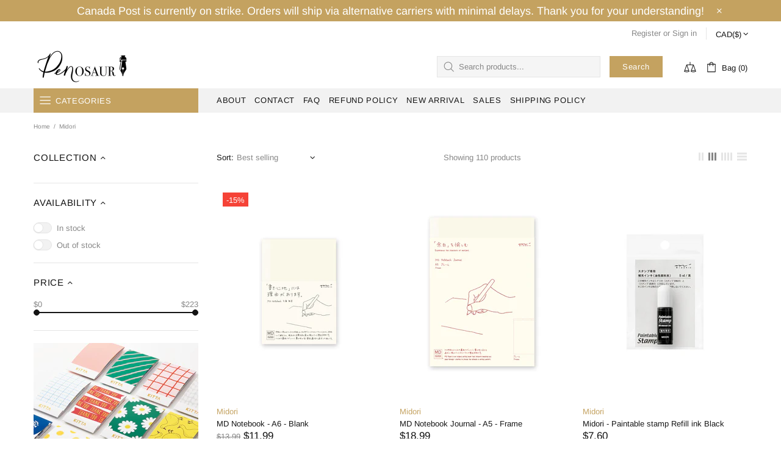

--- FILE ---
content_type: text/css
request_url: https://penosaur.ca/cdn/shop/t/16/assets/theme-skin-3.css?v=5425832444594977141640665947
body_size: -663
content:
.popup-subscription--layout-03 .popup-subscription__text-line-02 {
  font-family: var(--alternative-family) !important;
}

@media (max-width: 540px) {
  .promobox--modification-1 .promobox__text-2 {
    font-size: 44px;
    line-height: 50px;
  }
}

.promobox--modification-2 .promobox__btn-1,
.promobox--modification-2 .promobox__btn-2 {
  max-width: 220px;
  width: 100%;
}

.promobox--modification-2.promobox--type-1-curtain-2 .promobox__content .promobox__text-1 {
  color: var(--theme2);
}
